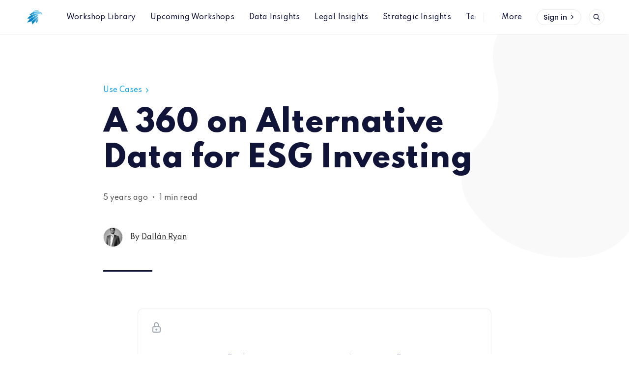

--- FILE ---
content_type: text/html; charset=utf-8
request_url: https://dsg.eaglealpha.com/a-360-on-alternative-data-for-esg-investing/
body_size: 11242
content:
<!DOCTYPE html>
<html lang="en">

<head>
  <meta charset="utf-8" />
  <meta http-equiv="X-UA-Compatible" content="IE=edge" />

  <title>A 360 on Alternative Data for ESG Investing</title>
  <meta name="HandheldFriendly" content="True" />
  <meta name="viewport" content="width=device-width, initial-scale=1.0" />

  <link rel="preload" href="/assets/css/app.css?v=b1d28d5ce7" as="style" />
  <link rel="preload" href="/assets/js/manifest.js?v=b1d28d5ce7" as="script" />
  <link rel="preload" href="/assets/js/vendor.js?v=b1d28d5ce7" as="script" />
  <link rel="preload" href="/assets/js/app.js?v=b1d28d5ce7" as="script" />

    <link rel="preload" href="/assets/css/post.css?v=b1d28d5ce7" as="style" />


  <link
    rel="stylesheet"
    type="text/css"
    href="/assets/css/app.css?v=b1d28d5ce7"
    media="screen"
  />

    <link
    rel="stylesheet"
    type="text/css"
    href="/assets/css/post.css?v=b1d28d5ce7"
    media="screen"
  />


  <link rel="icon" href="https://s3-eu-west-1.amazonaws.com/prod-dsg-ghost/2026/01/EagleAlpha_icon_color.png" type="image/png">
    <link rel="canonical" href="https://dsg.eaglealpha.com/a-360-on-alternative-data-for-esg-investing/">
    <meta name="referrer" content="no-referrer-when-downgrade">
    <link rel="amphtml" href="https://dsg.eaglealpha.com/a-360-on-alternative-data-for-esg-investing/amp/">
    
    <meta property="og:site_name" content="Navigator - Eagle Alpha">
    <meta property="og:type" content="article">
    <meta property="og:title" content="A 360 on Alternative Data for ESG Investing">
    <meta property="og:description" content="Accelerating your alternative data initiative with expert advisory services and exclusive premium content">
    <meta property="og:url" content="https://dsg.eaglealpha.com/a-360-on-alternative-data-for-esg-investing/">
    <meta property="og:image" content="https://s3-eu-west-1.amazonaws.com/prod-dsg-ghost/2022/03/Website-Hero-Images--1200---900-px---2--1.png">
    <meta property="article:published_time" content="2020-09-08T13:58:39.000Z">
    <meta property="article:modified_time" content="2022-03-16T17:01:46.000Z">
    <meta property="article:tag" content="Use Cases">
    
    <meta name="twitter:card" content="summary_large_image">
    <meta name="twitter:title" content="A 360 on Alternative Data for ESG Investing">
    <meta name="twitter:description" content="Accelerating your alternative data initiative with expert advisory services and exclusive premium content">
    <meta name="twitter:url" content="https://dsg.eaglealpha.com/a-360-on-alternative-data-for-esg-investing/">
    <meta name="twitter:image" content="https://s3-eu-west-1.amazonaws.com/prod-dsg-ghost/2022/03/Website-Hero-Images--1200---900-px---2--1.png">
    <meta name="twitter:label1" content="Written by">
    <meta name="twitter:data1" content="Dallán Ryan">
    <meta name="twitter:label2" content="Filed under">
    <meta name="twitter:data2" content="Use Cases">
    <meta property="og:image:width" content="1200">
    <meta property="og:image:height" content="900">
    
    <script type="application/ld+json">
{
    "@context": "https://schema.org",
    "@type": "Article",
    "publisher": {
        "@type": "Organization",
        "name": "Navigator - Eagle Alpha",
        "url": "https://dsg.eaglealpha.com/",
        "logo": {
            "@type": "ImageObject",
            "url": "https://s3-eu-west-1.amazonaws.com/prod-dsg-ghost/2026/01/EagleAlpha_icon_color-1.png",
            "width": 60,
            "height": 60
        }
    },
    "author": {
        "@type": "Person",
        "name": "Dallán Ryan",
        "image": {
            "@type": "ImageObject",
            "url": "https://s3-eu-west-1.amazonaws.com/prod-dsg-ghost/2022/05/IMG_9989-2.jpeg",
            "width": 1200,
            "height": 1800
        },
        "url": "https://dsg.eaglealpha.com/author/dallan-ryan/",
        "sameAs": [
            "https://www.linkedin.com/in/dallanryan/"
        ]
    },
    "headline": "A 360 on Alternative Data for ESG Investing",
    "url": "https://dsg.eaglealpha.com/a-360-on-alternative-data-for-esg-investing/",
    "datePublished": "2020-09-08T13:58:39.000Z",
    "dateModified": "2022-03-16T17:01:46.000Z",
    "keywords": "Use Cases",
    "mainEntityOfPage": "https://dsg.eaglealpha.com/a-360-on-alternative-data-for-esg-investing/"
}
    </script>

    <meta name="generator" content="Ghost 5.90">
    <link rel="alternate" type="application/rss+xml" title="Navigator - Eagle Alpha" href="https://dsg.eaglealpha.com/rss/">
    <script defer src="https://cdn.jsdelivr.net/ghost/portal@~2.40/umd/portal.min.js" data-i18n="false" data-ghost="https://dsg.eaglealpha.com/" data-key="b6e1eaa5930650dd3736de245d" data-api="https://dsg.eaglealpha.com/ghost/api/content/" crossorigin="anonymous"></script><style id="gh-members-styles">.gh-post-upgrade-cta-content,
.gh-post-upgrade-cta {
    display: flex;
    flex-direction: column;
    align-items: center;
    font-family: -apple-system, BlinkMacSystemFont, 'Segoe UI', Roboto, Oxygen, Ubuntu, Cantarell, 'Open Sans', 'Helvetica Neue', sans-serif;
    text-align: center;
    width: 100%;
    color: #ffffff;
    font-size: 16px;
}

.gh-post-upgrade-cta-content {
    border-radius: 8px;
    padding: 40px 4vw;
}

.gh-post-upgrade-cta h2 {
    color: #ffffff;
    font-size: 28px;
    letter-spacing: -0.2px;
    margin: 0;
    padding: 0;
}

.gh-post-upgrade-cta p {
    margin: 20px 0 0;
    padding: 0;
}

.gh-post-upgrade-cta small {
    font-size: 16px;
    letter-spacing: -0.2px;
}

.gh-post-upgrade-cta a {
    color: #ffffff;
    cursor: pointer;
    font-weight: 500;
    box-shadow: none;
    text-decoration: underline;
}

.gh-post-upgrade-cta a:hover {
    color: #ffffff;
    opacity: 0.8;
    box-shadow: none;
    text-decoration: underline;
}

.gh-post-upgrade-cta a.gh-btn {
    display: block;
    background: #ffffff;
    text-decoration: none;
    margin: 28px 0 0;
    padding: 8px 18px;
    border-radius: 4px;
    font-size: 16px;
    font-weight: 600;
}

.gh-post-upgrade-cta a.gh-btn:hover {
    opacity: 0.92;
}</style>
    <script defer src="https://cdn.jsdelivr.net/ghost/sodo-search@~1.1/umd/sodo-search.min.js" data-key="b6e1eaa5930650dd3736de245d" data-styles="https://cdn.jsdelivr.net/ghost/sodo-search@~1.1/umd/main.css" data-sodo-search="https://dsg.eaglealpha.com/" crossorigin="anonymous"></script>
    
    <link href="https://dsg.eaglealpha.com/webmentions/receive/" rel="webmention">
    <script defer src="/public/cards.min.js?v=b1d28d5ce7"></script>
    <link rel="stylesheet" type="text/css" href="/public/cards.min.css?v=b1d28d5ce7">
    <script defer src="/public/member-attribution.min.js?v=b1d28d5ce7"></script><style>:root {--ghost-accent-color: #0ea5e9;}</style>
    <script>
  const ghostSearchApiKey = 'ee1368b8e7d994679f25899b36'
</script>
<!-- Global site tag (gtag.js) - Google Analytics -->
<script async src="https://www.googletagmanager.com/gtag/js?id=G-BFSQL19HJ4"></script>
<script>
  window.dataLayer = window.dataLayer || [];
  function gtag(){dataLayer.push(arguments);}
  gtag('js', new Date());

  gtag('config', 'G-BFSQL19HJ4');
</script>
<!-- Segment tracking -->
<script>
  !function(){var analytics=window.analytics=window.analytics||[];if(!analytics.initialize)if(analytics.invoked)window.console&&console.error&&console.error("Segment snippet included twice.");else{analytics.invoked=!0;analytics.methods=["trackSubmit","trackClick","trackLink","trackForm","pageview","identify","reset","group","track","ready","alias","debug","page","once","off","on","addSourceMiddleware","addIntegrationMiddleware","setAnonymousId","addDestinationMiddleware"];analytics.factory=function(e){return function(){var t=Array.prototype.slice.call(arguments);t.unshift(e);analytics.push(t);return analytics}};for(var e=0;e<analytics.methods.length;e++){var key=analytics.methods[e];analytics[key]=analytics.factory(key)}analytics.load=function(key,e){var t=document.createElement("script");t.type="text/javascript";t.async=!0;t.src="https://cdn.segment.com/analytics.js/v1/" + key + "/analytics.min.js";var n=document.getElementsByTagName("script")[0];n.parentNode.insertBefore(t,n);analytics._loadOptions=e};analytics._writeKey="qAznjeV5ItfQSIWD20SGK8RaxxjQsP7p";;analytics.SNIPPET_VERSION="4.15.3";
  analytics.load("qAznjeV5ItfQSIWD20SGK8RaxxjQsP7p");
  analytics.page();
  }}();
</script>
<!-- Spartan font setup -->
<link href="https://fonts.googleapis.com/css2?family=Spartan:wght@500;800&display=swap" rel="stylesheet"> 
<style>
    body {
    	font-family: 'Spartan', sans-serif;
    }
</style>

  <style>
    :root {
      --accent-color: var(--ghost-accent-color);
    }
  </style>
    <style>
      [theme-mode="dark"] {
        --accent-color: #896bff;
      }
    </style>

  <style>
    /* These font-faces are here to make fonts work if the Ghost instance is installed in a subdirectory */

    /* Poppins regular */
    @font-face {
      font-family: 'Poppins';
      font-style: normal;
      font-weight: 400;
      font-display: swap;
      src: local('Poppins Regular'), local('Poppins-Regular'),
      url("/assets/fonts/poppins/poppins-regular.woff2?v=b1d28d5ce7") format('woff2'),
      url("/assets/fonts/poppins/poppins-regular.woff?v=b1d28d5ce7") format('woff');
    }

    /* Poppins italic */
    @font-face {
      font-family: 'Poppins';
      font-style: italic;
      font-weight: 400;
      font-display: swap;
      src: local('Poppins Italic'), local('Poppins-Italic'),
      url("/assets/fonts/poppins/poppins-italic.woff2?v=b1d28d5ce7") format('woff2'),
      url("/assets/fonts/poppins/poppins-italic.woff?v=b1d28d5ce7") format('woff');
    }

    /* Poppins 500 */
    @font-face {
      font-family: 'Poppins';
      font-style: normal;
      font-weight: 500;
      font-display: swap;
      src: local('Poppins Medium'), local('Poppins-Medium'),
      url("/assets/fonts/poppins/poppins-500.woff2?v=b1d28d5ce7") format('woff2'),
      url("/assets/fonts/poppins/poppins-500.woff?v=b1d28d5ce7") format('woff');
    }

    /* Poppins 600 */
    @font-face {
      font-family: 'Poppins';
      font-style: normal;
      font-weight: 600;
      font-display: swap;
      src: local('Poppins SemiBold'), local('Poppins-SemiBold'),
      url("/assets/fonts/poppins/poppins-600.woff2?v=b1d28d5ce7") format('woff2'),
      url("/assets/fonts/poppins/poppins-600.woff?v=b1d28d5ce7") format('woff');
    }

    /* Firma iconfont */
    @font-face {
      font-family: 'firma';
      font-weight: normal;
      font-style: normal;
      font-display: swap;
      src: url("/assets/fonts/firma/firma.eot?v=b1d28d5ce7");
      src: url("/assets/fonts/firma/firma.eot?v=b1d28d5ce7") format('embedded-opentype'), url("/assets/fonts/firma/firma.woff2?v=b1d28d5ce7") format('woff2'),
      url("/assets/fonts/firma/firma.woff?v=b1d28d5ce7") format('woff'),
      url("/assets/fonts/firma/firma.ttf?v=b1d28d5ce7") format('truetype'),
      url("/assets/fonts/firma/firma.svg?v=b1d28d5ce7") format('svg');
    }
  </style>


    <script>
      if (typeof Storage !== 'undefined') {
        const savedThemeMode = localStorage.getItem('firma-theme-mode');
        const html = document.querySelector('html');

        if (savedThemeMode && savedThemeMode !== 'system') {
          html.setAttribute('theme-mode', savedThemeMode);
        } else {
          const isSystemDark = window.matchMedia
            && window.matchMedia('(prefers-color-scheme: dark)').matches;
          const themeMode = isSystemDark ? 'dark' : 'light';

          html.setAttribute('theme-mode', themeMode);
        }
      }
    </script>
</head>

<body class="post-template tag-use-cases">
  



<div class="f-main-container">
  
<header class="f-header js-header">
  
<div class="f-mobile-top-bar" x-data="mobileMenu()">
  
<a
  href="https://dsg.eaglealpha.com"
  class="f-logo in-mobile-top-bar "
  title="Navigator - Eagle Alpha"
>
    <img
      src="https://s3-eu-west-1.amazonaws.com/prod-dsg-ghost/2026/01/EagleAlpha_icon_color-1.png"
      alt=""
      class=""
    >
</a>
  <button
    class="f-menu-button no-appearance content-centered"
    aria-label="Open menu"
    @click.stop="openMenu"
  >
    <span class="icon-menu" aria-hidden="true"></span>
  </button>
  <div
    class="f-mobile-menu"
    :class="{ 'opened': isMenuOpen() }"
    @click.away="closeMenu"
  >
    <div class="f-mobile-menu__container">
      <button
        class="f-mobile-menu__close no-appearance content-centered"
        aria-label="Close menu"
        @click="closeMenu"
      >
        <span class="icon-close" aria-hidden="true"></span>
      </button>
      <div class="f-mobile-menu__main">
          <div class="f-mobile-menu__nav-section">
            <span class="f-mobile-menu__nav-title">
              Main links
            </span>
            <nav role="navigation" aria-label="Main links">
              <ul class="f-mobile-menu__navigation-list">
                
    <li>
      <a
        href="https://dsg.eaglealpha.com/tag/workshops/"
        class="nav-workshop-library"
      >
        <span>Workshop Library</span>
      </a>
    </li>
    <li>
      <a
        href="https://dsg.eaglealpha.com/tag/upcoming-workshops/"
        class="nav-upcoming-workshops"
      >
        <span>Upcoming Workshops</span>
      </a>
    </li>
    <li>
      <a
        href="https://dsg.eaglealpha.com/tag/use-cases/"
        class="nav-data-insights"
      >
        <span>Data Insights</span>
      </a>
    </li>
    <li>
      <a
        href="https://dsg.eaglealpha.com/tag/legal-compliance/"
        class="nav-legal-insights"
      >
        <span>Legal Insights</span>
      </a>
    </li>
    <li>
      <a
        href="https://dsg.eaglealpha.com/tag/strategic-insights/"
        class="nav-strategic-insights"
      >
        <span>Strategic Insights</span>
      </a>
    </li>
    <li>
      <a
        href="https://dsg.eaglealpha.com/tag/technical-insights/"
        class="nav-technical-insights"
      >
        <span>Technical Insights</span>
      </a>
    </li>

              </ul>
            </nav>
          </div>
          <hr class="f-mobile-menu__nav-divider">
          <div class="f-mobile-menu__nav-section">
            <span class="f-mobile-menu__nav-title">
              Secondary links
            </span>
            <nav role="navigation" aria-label="Secondary links">
              <ul class="f-mobile-menu__navigation-list">
                
    <li class="nav-legal-wraps">
      <a href="https://dsg.eaglealpha.com/tag/legal-wrap/">
        <span>Legal Wraps</span>
      </a>
    </li>
    <li class="nav-visit-explorer-to-discover-data">
      <a href="https://app.eaglealpha.com/datasets">
        <span>Visit Explorer to Discover Data</span>
      </a>
    </li>
    <li class="nav-contact-us">
      <a href="https://www.eaglealpha.com/contact/">
        <span>Contact Us</span>
      </a>
    </li>
    <li class="nav-about-eagle-alpha">
      <a href="https://www.eaglealpha.com/about-eagle-alpha/">
        <span>About Eagle Alpha</span>
      </a>
    </li>

              </ul>
            </nav>
          </div>
          <div class="f-mobile-menu__theme-toggle-container">
            <div
  class="f-theme-toggle" 
  x-data="themeToggle()"
  x-init="initThemeMode()"
>
  <button
    class="f-theme-toggle__button light"
    :class="{active: savedThemeMode === 'light'}"
    @click="setThemeMode('light', true, $event)"
  >
    <span
      class="icon-sun f-theme-toggle__button__icon"
      aria-hidden="true"
    ></span>
    <span class="f-theme-toggle__button__label">
      Light
    </span>
  </button>
  <button
    class="f-theme-toggle__button dark"
    :class="{active: savedThemeMode === 'dark'}"
    @click="setThemeMode('dark', true, $event)"
  >
    <span
      class="icon-moon f-theme-toggle__button__icon"
      aria-hidden="true"
    ></span>
    <span class="f-theme-toggle__button__label">
      Dark
    </span>
  </button>
  <button
    class="f-theme-toggle__button system active"
    :class="{active: savedThemeMode === 'system'}"
    @click="setThemeMode('system', true, $event)"
  >
    <span
      class="icon-device-desktop f-theme-toggle__button__icon"
      aria-hidden="true"
    ></span>
    <span class="f-theme-toggle__button__label">
      System
    </span>
  </button>
</div>
          </div>
      </div>
      <div class="f-mobile-menu__footer">
        <div class="f-mobile-menu__footer-inner">
          <div class="f-mobile-menu__footer-side">
                <a
                  href="#/portal/signin"
                  class="f-button in-mobile-menu"
                >
                  Sign in
                  <span
                    class="icon-chevron-right"
                    aria-hidden="true"
                  ></span>
                </a>
          </div>
          <div class="f-mobile-menu__footer-side">
            
  <div
    class="f-mobile-menu__search"
    x-data="search()"
    x-init="checkSearchFeature"
  >
    <button
      class="f-icon-button content-centered"
      aria-label="Open search"
      @click.stop="open"
    >
      <span class="icon-search" aria-hidden="true"></span>
    </button>
    <div
      class="f-search"
      :class="{ 'opened': isOpen() }"
      @click.away="close"
    >
      <form
        x-ref="search_form"
        data-action="https://dsg.eaglealpha.com/search"
        action="https://dsg.eaglealpha.com/search"
        class="f-search__form"
        @submit.prevent
      >
        <label for="search-mobile-menu" class="sr-only">
          Search
        </label>
        <input
          id="search-mobile-menu"
          x-ref="search_input"
          x-model="query"
          type="search"
          placeholder="Search in all our content"
          class="f-search__input no-appearance"
          @keydown.enter="performSearch"
          @keydown.escape="close"
        >
      </form>
      <p class="f-search__hint">
        Press Enter to search
      </p>
    </div>
  </div>
  <script>
    window.search = () => {
      return {
        show: false,
        query: '',
        open() {
          const self = this
          self.show = true
          setTimeout(() => {
            self.$refs.search_input.focus()
          }, 200)
        },
        close() { this.show = false },
        isOpen() { return this.show === true },
        checkSearchFeature() {
          if (typeof ghostSearchApiKey === 'undefined') {
            this.$el.remove()
          } else {
            this.$el.classList.add('enabled')
          }
        },
        performSearch() {
          if (this.query.length > 0) {
            const action = `${this.$refs.search_form.getAttribute('data-action')}/?query=${this.query}`
            window.location.href = action
          }
        }
      }
    }
  </script>
          </div>
        </div>
      </div>
    </div>
  </div>
</div>

<script>
  window.mobileMenu = () => {
    return {
      showMenu: false,
      showAccountMenu: false,
      openMenu() { this.showMenu = true },
      closeMenu() { this.showMenu = false },
      isMenuOpen() { return this.showMenu === true },
      openAccountMenu() { this.showAccountMenu = true },
      closeAccountMenu() { this.showAccountMenu = false },
      isAccountMenuOpen() { return this.showAccountMenu === true }
    }
  }
</script>
  
<div
  class="f-desktop-top-bar"
  x-data="desktopMenu()"
  x-ref="desktop_menu"
  x-init="initScrollFeature('is-post')"
>
  <div class="f-desktop-top-bar__wrapper">
    
<a
  href="https://dsg.eaglealpha.com"
  class="f-logo in-desktop-top-bar "
  title="Navigator - Eagle Alpha"
>
    <img
      src="https://s3-eu-west-1.amazonaws.com/prod-dsg-ghost/2026/01/EagleAlpha_icon_color-1.png"
      alt=""
      class=""
    >
</a>
    <div
      class="f-desktop-top-bar__middle-wrapper"
      :class="{ 'title-displayed': isPostTitleVisible() }"
    >
      <div
        class="f-desktop-top-bar__middle top-bar-menu"
        :class="{ 'hidden': isPostTitleVisible() }"
      >
          <span class="f-desktop-top-bar__mask left" aria-hidden="true"></span>
          <div class="f-desktop-top-bar__nav-wrapper">
            <nav
              role="navigation"
              class="f-desktop-navigation"
              aria-label="Main links"
            >
              <ul class="f-desktop-navigation__list main">
                
    <li>
      <a
        href="https://dsg.eaglealpha.com/tag/workshops/"
        class="nav-workshop-library"
      >
        <span>Workshop Library</span>
      </a>
    </li>
    <li>
      <a
        href="https://dsg.eaglealpha.com/tag/upcoming-workshops/"
        class="nav-upcoming-workshops"
      >
        <span>Upcoming Workshops</span>
      </a>
    </li>
    <li>
      <a
        href="https://dsg.eaglealpha.com/tag/use-cases/"
        class="nav-data-insights"
      >
        <span>Data Insights</span>
      </a>
    </li>
    <li>
      <a
        href="https://dsg.eaglealpha.com/tag/legal-compliance/"
        class="nav-legal-insights"
      >
        <span>Legal Insights</span>
      </a>
    </li>
    <li>
      <a
        href="https://dsg.eaglealpha.com/tag/strategic-insights/"
        class="nav-strategic-insights"
      >
        <span>Strategic Insights</span>
      </a>
    </li>
    <li>
      <a
        href="https://dsg.eaglealpha.com/tag/technical-insights/"
        class="nav-technical-insights"
      >
        <span>Technical Insights</span>
      </a>
    </li>

              </ul>
            </nav>
          </div>
          <span class="f-desktop-top-bar__mask right" aria-hidden="true"></span>
          <nav
            class="f-desktop-navigation__list more"
            role="navigation"
            aria-label="Secondary links"
          >
            <div class="submenu">
              <a href="#" aria-haspopup="true" onclick="return false;">
                <span>More</span>
              </a>
              <ul class="f-submenu secondary">
                
    <li class="nav-legal-wraps">
      <a href="https://dsg.eaglealpha.com/tag/legal-wrap/">
        <span>Legal Wraps</span>
      </a>
    </li>
    <li class="nav-visit-explorer-to-discover-data">
      <a href="https://app.eaglealpha.com/datasets">
        <span>Visit Explorer to Discover Data</span>
      </a>
    </li>
    <li class="nav-contact-us">
      <a href="https://www.eaglealpha.com/contact/">
        <span>Contact Us</span>
      </a>
    </li>
    <li class="nav-about-eagle-alpha">
      <a href="https://www.eaglealpha.com/about-eagle-alpha/">
        <span>About Eagle Alpha</span>
      </a>
    </li>

                  <li class="theme-toggle-container">
                    <div
  class="f-theme-toggle" 
  x-data="themeToggle(true)"
  x-init="initThemeMode()"
>
  <button
    class="f-theme-toggle__button light"
    :class="{active: savedThemeMode === 'light'}"
    @click="setThemeMode('light', true, $event)"
  >
    <span
      class="icon-sun f-theme-toggle__button__icon"
      aria-hidden="true"
    ></span>
    <span class="f-theme-toggle__button__label">
      Light
    </span>
  </button>
  <button
    class="f-theme-toggle__button dark"
    :class="{active: savedThemeMode === 'dark'}"
    @click="setThemeMode('dark', true, $event)"
  >
    <span
      class="icon-moon f-theme-toggle__button__icon"
      aria-hidden="true"
    ></span>
    <span class="f-theme-toggle__button__label">
      Dark
    </span>
  </button>
  <button
    class="f-theme-toggle__button system active"
    :class="{active: savedThemeMode === 'system'}"
    @click="setThemeMode('system', true, $event)"
  >
    <span
      class="icon-device-desktop f-theme-toggle__button__icon"
      aria-hidden="true"
    ></span>
    <span class="f-theme-toggle__button__label">
      System
    </span>
  </button>
</div>
                  </li>
              </ul>
            </div>
          </nav>
      </div>
        <div
          class="f-desktop-top-bar__middle article-title"
          :class="{ 'visible': isPostTitleVisible() }"
        >
            <div class="f-desktop-top-bar__article-title-wrapper">
              <p class="f-desktop-top-bar__article-title" aria-hidden="true">
                A 360 on Alternative Data for ESG Investing
              </p>
            </div>
        </div>
    </div>
    <div class="f-desktop-top-bar__actions">
          <nav
            role="navigation"
            aria-label="Members menu"
            class="horizontal-centered-items"
          >
            <a
              href="#/portal/signin"
              class="f-button in-desktop-top-bar"
            >
              Sign in
              <span class="icon-chevron-right" aria-hidden="true"></span>
            </a>
          </nav>
      
  <div
    class="f-desktop-top-bar-search"
    x-data="search()"
    x-init="checkSearchFeature"
  >
    <button
      class="f-icon-button content-centered"
      aria-label="Open search"
      @click.stop="open"
    >
      <span class="icon-search" aria-hidden="true"></span>
    </button>
    <div
      class="f-search"
      :class="{ 'opened': isOpen() }"
      @click.away="close"
    >
      <form
        x-ref="search_form"
        data-action="https://dsg.eaglealpha.com/search"
        action="https://dsg.eaglealpha.com/search"
        class="f-search__form"
        @submit.prevent
      >
        <label for="search-desktop-top-bar" class="sr-only">
          Search
        </label>
        <input
          id="search-desktop-top-bar"
          x-ref="search_input"
          x-model="query"
          type="search"
          placeholder="Search in all our content"
          class="f-search__input no-appearance"
          @keydown.enter="performSearch"
          @keydown.escape="close"
        >
      </form>
      <p class="f-search__hint">
        Press Enter to search
      </p>
    </div>
  </div>
  <script>
    window.search = () => {
      return {
        show: false,
        query: '',
        open() {
          const self = this
          self.show = true
          setTimeout(() => {
            self.$refs.search_input.focus()
          }, 200)
        },
        close() { this.show = false },
        isOpen() { return this.show === true },
        checkSearchFeature() {
          if (typeof ghostSearchApiKey === 'undefined') {
            this.$el.remove()
          } else {
            this.$el.classList.add('enabled')
          }
        },
        performSearch() {
          if (this.query.length > 0) {
            const action = `${this.$refs.search_form.getAttribute('data-action')}/?query=${this.query}`
            window.location.href = action
          }
        }
      }
    }
  </script>
    </div>
  </div>
</div>

<script>
  window.desktopMenu = () => {
    return {
      showPostTitle: false,
      menuHeight: 0,
      lastScrollTop: 0,
      ticking: false,
      postTitle: null,
      threshold: 5,
      minAbsoluteScroll: 0,
      lastDirectionChangePosition: 0,
      isPostTitleVisible() { return this.showPostTitle === true },
      initScrollFeature(isPost) {
        if (isPost && !this.isMobile()) {
          this.menuHeight = this.$refs.desktop_menu.offsetHeight
          this.postTitle = document.querySelector('.js-article-title')
          window.addEventListener(
            'scroll',
            this.handleScroll.bind(this),
            { passive: true }
          )
        }
      },
      handleScroll() {
        this.requestTick()
      },
      requestTick() {
        if (!this.ticking) {
          requestAnimationFrame(this.update.bind(this))
        }
        this.ticking = true
      },
      update() {
        const pos = window.pageYOffset
        const trigger = this.postTitle.getBoundingClientRect().top + pos
        const triggerOffset = this.postTitle.offsetHeight

        if (this.lastScrollTop >= trigger + triggerOffset) {
          if (this.scrolledUp(pos)) {
            if (this.minAbsoluteScroll >= this.threshold) {
              this.showPostTitle = false
            }
          } else {
            if (this.minAbsoluteScroll >= this.threshold) {
              this.showPostTitle = true
            }
          }
        } else {
          this.showPostTitle = false
        }

        this.lastScrollTop = window.pageYOffset
        this.ticking = false
      },
      scrolledUp(currentScrollPosition) {
        let up = false

        if (currentScrollPosition < this.lastScrollTop) {
          up = true
        }

        this.minAbsoluteScroll = Math.abs(
          currentScrollPosition - this.lastScrollTop
        )

        return up
      },
      isMobile() {
        return /Android|webOS|iPhone|iPad|iPod|BlackBerry|IEMobile|Opera Mini/i.test(navigator.userAgent)
      }
    }
  }
</script>
    <div class="f-header-progress js-header-progress"></div>
</header>

  <script>
    function themeToggle(initialize) {
      return {
        savedThemeMode: 'system',
        initThemeMode() {
          if (!initialize) {
            return
          }

          this.initialized = true
          this.savedThemeMode = this.getThemeMode()
          this.setThemeMode(this.savedThemeMode)

          if (window.matchMedia) {
            window.matchMedia('(prefers-color-scheme: dark)')
              .addEventListener('change', this.updateSystemTheme.bind(this))
          }
        },
        updateSystemTheme() {
          if (this.savedThemeMode !== 'system') {
            return
          }

          if (this.isSystemDark()) {
            this.setThemeMode('dark', false)
          } else {
            this.setThemeMode('light', false)
          }
        },
        isSystemDark() {
          return window.matchMedia
            && window.matchMedia('(prefers-color-scheme: dark)').matches
        },
        setThemeMode(mode, saveTheme = true, e) {
          const html = document.querySelector('html')
          html.setAttribute('theme-mode', mode)

          if (saveTheme) {
            this.savedThemeMode = mode
            if (mode === 'system') {
              this.updateSystemTheme()
            }
            localStorage.setItem('firma-theme-mode', mode)
          }

          if (e) {
            e.currentTarget.blur()
          }

          this.rerenderGhostIframes()
        },
        getThemeMode() {
          const localValue = localStorage.getItem('firma-theme-mode')
          if (!localValue) {
            return 'system'
          }

          return localValue
        },
        rerenderGhostIframes() {
          const comments = document.querySelector('.js-comments > div > iframe')

          if (comments) {
            comments.contentDocument.location.reload(true)
          }
        }
      }
    }
  </script>
  <main
    class="f-standard-container has-newsletter js-standard-container"
    role="main"
  >
      <div class="f-standard-wrapper in-post">
        <article class="f-article js-article">
          
<header
  class="f-article-header no-image"
>
      <div class="f-article-header__tag-container">
        <a href="https://dsg.eaglealpha.com/tag/use-cases/" class="f-article-tag">
          Use Cases
          <span class="icon-chevron-right" aria-hidden="true"></span>
        </a>
      </div>
  <h1 class="f-article-header__title js-article-title">A 360 on Alternative Data for ESG Investing</h1>
    <p class="f-article-header__time">
      <span>5 years ago</span>
        <span>&nbsp; &bull; &nbsp;</span>
        <span>
          1 min read
        </span>
    </p>
        <div class="f-article-header__author">
          
  <a
    href="https://dsg.eaglealpha.com/author/dallan-ryan/"
    class="f-avatar in-article-header "
    aria-label="Dallán Ryan&#x27;s profile&#x27;"
    aria-haspopup="false"
  >
    <img
      src="/assets/images/user.svg?v=b1d28d5ce7"
      class="f-avatar__fallback"
      alt=""
      width="32"
      height="32"
    >
      <img
        data-src="https://s3-eu-west-1.amazonaws.com/prod-dsg-ghost/2022/05/IMG_9989-2.jpeg"
        alt=""
        class="f-avatar__image lazy"
        width="32"
        height="32"
      >
  </a>
          <span>
            By 
            <a href="https://dsg.eaglealpha.com/author/dallan-ryan/">Dallán Ryan</a>
          </span>
        </div>
</header>
          <div class="f-article-content js-article-content">
              
              
<section class="f-post-access">
  <span class="icon-lock f-post-access__icon" aria-hidden="true"></span>
  <div class="f-post-access__content">
    <h2 class="f-post-access__title">
      This content is only available to subscribers
    </h2>
    <p class="f-post-access__description">
      Subscribe now and have access to all our stories, enjoy exclusive content and stay up to date with constant updates.
    </p>
      <a href="https://www.eaglealpha.com/contact/" target="_blank" class="f-button secondary medium">
        Get Access
        <span class="icon-chevron-right" aria-hidden="true"></span>
      </a>
    <p class="f-post-access__signin">
      Already have an account?
      <a href="#/portal/signin">
        Sign in
      </a>
    </p>
  </div>
</section>
          </div>
        </article>
          <div class="f-article__tags">
            <ul class="f-article__tags__list">
              <li>
                <span class="f-article__tags__title">Tags:</span>
              </li>
                <li>
                  <a
                    href="/tag/use-cases/"
                    class="f-article-secondary-tag tag-61b09f5c93bac000017a267a use-cases"
                  >
                    Use Cases
                  </a>
                </li>
            </ul>
          </div>
        
<section
  class="f-article-share "
  x-data="share()"
>
  <h2 class="f-article-section-title centered">
    Spread the word
  </h2>
  <ul class="f-article-share__list">
    <li>
      <a
        href="https://www.facebook.com/sharer/sharer.php?u=https://dsg.eaglealpha.com/a-360-on-alternative-data-for-esg-investing/"
        class="f-article-share__button"
        target="_blank"
        rel="noopener"
        aria-label="Share on Facebook"
      >
        <span
          class="icon-facebook f-article-share__button__icon facebook"
          aria-hidden="true"
        ></span>
        <span class="f-article-share__button__label">
          Share
        </span>
      </a>
    </li>
    <li>
      <a
        href="https://twitter.com/intent/tweet?text=A%20360%20on%20Alternative%20Data%20for%20ESG%20Investing&url=https://dsg.eaglealpha.com/a-360-on-alternative-data-for-esg-investing/"
        class="f-article-share__button"
        target="_blank"
        rel="noopener"
        aria-label="Tweet"
      >
        <span
          class="icon-twitter f-article-share__button__icon twitter"
          aria-hidden="true"
        ></span>
        <span class="f-article-share__button__label">
          Tweet
        </span>
      </a>
    </li>
    <li>
      <a
        href="https://www.linkedin.com/sharing/share-offsite/?url=https://dsg.eaglealpha.com/a-360-on-alternative-data-for-esg-investing/"
        class="f-article-share__button"
        target="_blank"
        rel="noopener"
        aria-label="Share on Linkedin"
      >
        <span
          class="icon-linkedin f-article-share__button__icon linkedin"
          aria-hidden="true"
        ></span>
        <span class="f-article-share__button__label">
          Share
        </span>
      </a>
    </li>
    <li>
      <button
        class="f-article-share__button"
        aria-label="Copy link"
        @click="copyLink"
      >
        <span
          x-show.transition.in="!linkCopied"
          x-cloak
          class="icon-link f-article-share__button__icon generic"
          aria-hidden="true"
        ></span>
        <span
          x-show.transition.in="linkCopied"
          x-cloak
          class="icon-circle-check f-article-share__button__icon generic"
          aria-hidden="true"
        ></span>
        <span class="f-article-share__button__label">
          Copy
        </span>
      </button>
    </li>
    <li>
      <a
        href="mailto:?body=https://dsg.eaglealpha.com/a-360-on-alternative-data-for-esg-investing/&subject=A 360 on Alternative Data for ESG Investing"
        class="f-article-share__button"
        target="_blank"
        rel="noopener"
        aria-label="Send article by email"
      >
        <span
          class="icon-mail f-article-share__button__icon generic"
          aria-hidden="true"
        ></span>
        <span class="f-article-share__button__label">
          Email
        </span>
      </a>
    </li>
  </ul>
  <input
    x-ref="copy_input"
    type="text"
    value="https://dsg.eaglealpha.com/a-360-on-alternative-data-for-esg-investing/"
    class="no-appearance invisible sr-only"
    aria-hidden="true"
    tabindex="-1"
  >
</section>

<script>
  window.share = () => {
    return {
      linkCopied: false,
      copyLink() {
        const self = this
        const inputLink = self.$refs.copy_input
        inputLink.select()
        inputLink.setSelectionRange(0, 99999)
        document.execCommand('copy')
        inputLink.blur()
        self.linkCopied = true

        setTimeout(() => {
          self.linkCopied = false
        }, 3000)
      }
    }
  }
</script>
        

        <section class="f-article__nav-articles ">
            
<article
  class="f-nav-article next post-access-members no-image"
>
  <a href="/how-artificial-intelligence-enables-ethically-driven-investments/" class="f-nav-article__link">
    <span class="f-access-tag border in-nav-article members">
      Members
    </span>
    <div class="f-nav-article__content">
      <div>
        <span
          class="f-nav-article__label smaller"
          >
          Next article
        </span>
        <h2 class="f-nav-article__title">How Artificial Intelligence Enables Ethically-Driven Investments</h2>
      </div>
    </div>
  </a>
</article>
            
<article
  class="f-nav-article prev post-access-members no-image"
>
  <a href="/alternative-data-for-esg-investing/" class="f-nav-article__link">
    <span class="f-access-tag border in-nav-article members">
      Members
    </span>
    <div class="f-nav-article__content">
      <div>
        <span
          class="f-nav-article__label smaller"
          >
          Previous article
        </span>
        <h2 class="f-nav-article__title">Alternative Data For ESG Investing</h2>
      </div>
    </div>
  </a>
</article>
        </section>
              <section class="f-article__related-articles">
                <h2 class="f-article-section-title centered">
                  Keep reading
                </h2>
                <div class="f-article__related-articles__wrapper">
                    
<article
  class="f-related-article post no-image post-access-members no-image index-0 "
>
  <span
    class="f-access-tag in-related-article border members">
    Members
  </span>
  <div class="f-related-article__content">
    <div>
      <a href="/advertising-data-from-impressions-to-investment-signals/" class="f-related-article__title">
        <h3>Advertising Data: From Impressions to Investment Signals</h3>
      </a>
    </div>
    <div>
      <div class="f-related-article__timestamp">
        <span class="f-related-article__timestamp__date">
          a month ago
        </span>
          <span class="f-related-article__timestamp__divider">&nbsp; &bull; &nbsp;</span>
          <span class="f-related-article__timestamp__read">
            14 min read
          </span>
      </div>
    </div>
  </div>
</article>
                    
<article
  class="f-related-article post no-image post-access-members no-image index-1 "
>
  <span
    class="f-access-tag in-related-article border members">
    Members
  </span>
  <div class="f-related-article__content">
    <div>
      <a href="/reddit-youtube-tiktok-new-frontiers-in-investor-sentiment-part-1/" class="f-related-article__title">
        <h3>Reddit, YouTube, TikTok: New Frontiers in Investor Sentiment</h3>
      </a>
    </div>
    <div>
      <div class="f-related-article__timestamp">
        <span class="f-related-article__timestamp__date">
          5 months ago
        </span>
          <span class="f-related-article__timestamp__divider">&nbsp; &bull; &nbsp;</span>
          <span class="f-related-article__timestamp__read">
            5 min read
          </span>
      </div>
    </div>
  </div>
</article>
                    
<article
  class="f-related-article post no-image post-access-members no-image index-2 last"
>
  <span
    class="f-access-tag in-related-article border members">
    Members
  </span>
  <div class="f-related-article__content">
    <div>
      <a href="/transforming-retail-analytics-with-sku-and-pos-datasets/" class="f-related-article__title">
        <h3>Transforming Retail Analytics with SKU and POS Datasets​</h3>
      </a>
    </div>
    <div>
      <div class="f-related-article__timestamp">
        <span class="f-related-article__timestamp__date">
          5 months ago
        </span>
          <span class="f-related-article__timestamp__divider">&nbsp; &bull; &nbsp;</span>
          <span class="f-related-article__timestamp__read">
            1 min read
          </span>
      </div>
    </div>
  </div>
</article>
                </div>
              </section>
      </div>
    
<div
  class="f-blob-shape "
  aria-hidden="true"
>
    <svg
      xmlns="http://www.w3.org/2000/svg"
      width="273"
      height="296"
      viewBox="0 0 273 296"
      aria-hidden="true"
    >
      <defs>
        <filter id="wave-a">
          <feColorMatrix
            in="SourceGraphic"
            values="0 0 0 0 0.258824 0 0 0 0 0.329412 0 0 0 0 0.400000 0 0 0 1.000000 0"
          />
        </filter>
      </defs>
      <g
        fill="none"
        fill-rule="evenodd"
        filter="url(#wave-a)"
        transform="translate(-127 -52)"
      >
        <path
          fill-rule="nonzero"
          class="shape-fill"
          d="M272.994862,184.279347 C273.248337,203.758301 264.123248,217.165892 245.619596,224.502122 C227.115943,231.838351 211.273775,244.739995 198.093091,263.207055 C184.912408,281.674115 166.408755,292.298999 142.582135,295.081706 C118.755514,297.864414 94.2952064,294.322786 69.2012122,284.456823 C44.107218,274.590859 24.0827176,257.768127 9.12771095,233.988625 C-5.82729569,210.209123 -2.40538739,186.682595 19.3934358,163.40904 C41.1922591,140.135485 48.0360757,113.193816 39.9248856,82.5840314 C31.8136956,51.9742472 39.5446736,28.7006923 63.1178197,12.7633667 C86.6909657,-3.17395892 111.531485,-4.18585261 137.639378,9.72768564 C163.747271,23.6412239 186.68673,33.3807007 206.457756,38.946116 C226.228782,44.5115313 240.550102,56.4012821 249.421716,74.6153686 C258.29333,92.829455 264.376723,110.790568 267.671894,128.498708 C270.967064,146.206847 272.741387,164.800394 272.994862,184.279347 Z"
          transform="translate(127 52)"
        />
      </g>
    </svg>
</div>
  </main>
      <section class="f-newsletter" aria-label="Newsletter form">
        <div class="f-newsletter__wrapper">
          
  <form
    data-members-form="subscribe"
    id="newsletter-form"
    class="f-auth-form no-image"
  >
      <h3 class="f-auth-form__title">
        Subscribe to our newsletter
      </h3>
    <p class="f-auth-form__subtitle">
      Stay updated with Navigator - Eagle Alpha by signing up for our newsletter.
    </p>
    <div
      class="f-auth-form__fieldset no-image"
    >
      <label for="newsletter-input" class="sr-only">
        Your email address
      </label>
      <input
        data-members-email
        id="newsletter-input"
        class="f-auth-form__input no-appearance"
        type="email"
        required
        placeholder="Your email address"
      />
      <button
        id="newsletter-button"
        class="f-button primary medium in-auth-form"
        type="submit"
      >
        Join now
        <span class="icon-chevron-right" aria-hidden="true"></span>
      </button>
    </div>
    <p class="f-auth-form__success">
      🎉 Awesome! Now check your inbox and click the link to confirm your subscription.
    </p>
    <p class="f-auth-form__invalid f-error-message bottom-space">
      Please enter a valid email address
    </p>
    <p class="f-auth-form__error f-error-message bottom-space">
      Oops! There was an error sending the email, please try later
    </p>
  </form>
        </div>
      </section>
</div>



  
<footer class="f-footer" x-data="footer()" x-init="checkSocialLinks">
  <div class="f-footer__container">
    <div class="f-footer__divider">
      <svg
        xmlns="http://www.w3.org/2000/svg"
        width="375"
        height="21"
        viewBox="0 0 375 21"
        preserveAspectRatio="none"
        aria-hidden="true"
      >
        <g transform="matrix(1 0 0 -1 0 21)">
          <path
            d="M0,0 L0,9.1577781 C14.934375,13.5497132 32.371875,15.5221272 49.375,14.6971556 C71.3625,13.6347822 91.978125,8.10727471 114,7.27834643 C137.075,6.41578621 160.10625,10.6177997 182.1875,14.2540054 C203.834375,17.8150339 225.40625,19.1761381 247.625,16.8416861 C258.921875,15.6546766 269.453125,13.3123113 280.265625,11.0372098 C309.215625,4.94587281 347.8125,-2.8270609 375,10.3803979 L375,0 L0,0 Z"
            opacity=".199"
            class="shape-fill"
          />
          <path
            d="M0,0 L0,3.01856876 C4.0625,7.04905493 8.6375,10.8561556 14.903125,13.7563491 C31.065625,21.244538 51.5625,21.1929875 70.18125,17.4851693 C79.915625,15.547252 88.959375,12.5076812 98.203125,9.88624227 C110.990625,6.25861378 124.68125,1.10356277 139.0875,0.40285769 C150.41875,-0.141286583 161.24375,2.20139771 169.9,6.42853954 C179.828125,11.2761968 189.375,18.2660641 202.284375,20.36627 C214.921875,22.4263812 227.70625,19.088963 239.5125,15.7305427 C251.31875,12.3721224 263,8.2843579 276.05,7.51110025 C294.715625,6.39417253 311.45,11.8795287 328.83125,14.9267366 C338.26875,16.5801715 347.26875,16.1047612 356.046875,13.494778 C363.05625,11.4155741 371.046875,8.35309191 375,4.09349236 L375,0 L0,0 Z"
            opacity=".297"
            class="shape-fill"
          />
          <path
            d="M0,0 L0,1.11474158 C46.853125,11.6820165 98.153125,14.12138 148.696875,8.42887191 C162.134375,6.91614978 175.01875,4.44510628 188.575,3.18978451 C207.0125,1.48104209 223.725,5.61330793 240.3125,10.1989944 C258.728125,15.2895816 276.875,18.8575467 297.25,17.8200252 C324.290625,16.4340232 351.14375,8.7694324 375,1.02762145 L375,0 L0,0 Z"
            class="shape-fill"
          />
        </g>
      </svg>
    </div>
    <div class="f-footer__wrapper">
      <div class="f-footer__columns-container">
        <div class="f-footer__logo-container">
          <div class="f-footer__logo-bg ">
            
<a
  href="https://dsg.eaglealpha.com"
  class="f-logo in-footer "
  title="Navigator - Eagle Alpha"
>
    <img
      src="https://s3-eu-west-1.amazonaws.com/prod-dsg-ghost/2026/01/EagleAlpha_icon_color-1.png"
      alt=""
      class=""
    >
</a>
          </div>
        </div>
        <div class="f-footer__nav-container">
            <nav
              class="f-footer-navigation"
              role="navigation"
              aria-label="Main links in footer"
            >
              <span class="f-footer-navigation__title">
                Main links
              </span>
              <ul class="f-footer-navigation__list">
                
    <li>
      <a
        href="https://dsg.eaglealpha.com/tag/workshops/"
        class="nav-workshop-library"
      >
        <span>Workshop Library</span>
      </a>
    </li>
    <li>
      <a
        href="https://dsg.eaglealpha.com/tag/upcoming-workshops/"
        class="nav-upcoming-workshops"
      >
        <span>Upcoming Workshops</span>
      </a>
    </li>
    <li>
      <a
        href="https://dsg.eaglealpha.com/tag/use-cases/"
        class="nav-data-insights"
      >
        <span>Data Insights</span>
      </a>
    </li>
    <li>
      <a
        href="https://dsg.eaglealpha.com/tag/legal-compliance/"
        class="nav-legal-insights"
      >
        <span>Legal Insights</span>
      </a>
    </li>
    <li>
      <a
        href="https://dsg.eaglealpha.com/tag/strategic-insights/"
        class="nav-strategic-insights"
      >
        <span>Strategic Insights</span>
      </a>
    </li>
    <li>
      <a
        href="https://dsg.eaglealpha.com/tag/technical-insights/"
        class="nav-technical-insights"
      >
        <span>Technical Insights</span>
      </a>
    </li>

              </ul>
            </nav>
            <nav
              class="f-footer-navigation"
              role="navigation"
              aria-label="Secondary links in footer"
            >
              <span class="f-footer-navigation__title">
                Secondary links
              </span>
              <ul class="f-footer-navigation__list">
                
    <li class="nav-legal-wraps">
      <a href="https://dsg.eaglealpha.com/tag/legal-wrap/">
        <span>Legal Wraps</span>
      </a>
    </li>
    <li class="nav-visit-explorer-to-discover-data">
      <a href="https://app.eaglealpha.com/datasets">
        <span>Visit Explorer to Discover Data</span>
      </a>
    </li>
    <li class="nav-contact-us">
      <a href="https://www.eaglealpha.com/contact/">
        <span>Contact Us</span>
      </a>
    </li>
    <li class="nav-about-eagle-alpha">
      <a href="https://www.eaglealpha.com/about-eagle-alpha/">
        <span>About Eagle Alpha</span>
      </a>
    </li>

              </ul>
            </nav>
        </div>
      </div>
      <div class="f-footer__copyright-container">
        <p class="f-footer-copyright">
          &copy; Navigator - Eagle Alpha 2026
        </p>
        <p class="f-footer-copyright last">
            Published with <a href="https://ghost.org" target="_blank" rel="noopener">Ghost</a>
        </p>
      </div>
    </div>
  </div>
</footer>

<script>
  window.footer = () => {
    return {
      checkSocialLinks() {
        if (this.$refs.social_list.children.length === 0) {
          this.$refs.social_navigation.remove()
        }
      }
    }
  }
</script>

  <script src="/assets/js/manifest.js?v=b1d28d5ce7" defer></script>
  <script src="/assets/js/vendor.js?v=b1d28d5ce7" defer></script>
  <script src="/assets/js/app.js?v=b1d28d5ce7" defer></script>

    <script defer src="/assets/js/post.js?v=b1d28d5ce7"></script>


  

</body>

</html>


--- FILE ---
content_type: text/css; charset=UTF-8
request_url: https://dsg.eaglealpha.com/assets/css/app.css?v=b1d28d5ce7
body_size: 7101
content:
@charset "UTF-8";*,:after,:before{box-sizing:border-box}:after,:before{text-decoration:inherit;vertical-align:inherit}html{-webkit-tap-highlight-color:transparent;-ms-text-size-adjust:100%;-webkit-text-size-adjust:100%;line-height:1.5;-moz-tab-size:2;-o-tab-size:2;tab-size:2;word-break:break-word}body{margin:0}h1{font-size:2em;margin:.67em 0}dl dl,dl ol,dl ul,ol dl,ol ol,ol ul,ul dl,ul ol,ul ul{margin:0}hr{color:inherit;height:0;overflow:visible}main{display:block}nav ol,nav ul{list-style:none;padding:0}nav li:before{clip:rect(0 0 0 0);-webkit-clip-path:inset(100%);clip-path:inset(100%);content:"​";height:.0625rem;overflow:hidden;position:absolute;white-space:nowrap;width:.0625rem}pre{-ms-overflow-style:scrollbar;font-family:monospace,monospace;font-size:1em;overflow:auto}a{background-color:transparent}abbr[title]{text-decoration:underline;-webkit-text-decoration:underline dotted;text-decoration:underline dotted}b,strong{font-weight:bolder}code,kbd,samp{font-family:monospace,monospace;font-size:1em}small{font-size:80%}audio,canvas,iframe,img,svg,video{vertical-align:middle}audio,video{display:inline-block}audio:not([controls]){display:none;height:0}iframe,img{border-style:none}svg:not([fill]){fill:currentColor}svg:not(:root){overflow:hidden}table{border-collapse:collapse;border-color:inherit;text-indent:0}button,input,select{margin:0}button{overflow:visible;text-transform:none}[type=button],[type=reset],[type=submit],button{-webkit-appearance:button}fieldset{border:.0625rem solid #a0a0a0;padding:.35em .75em .625em}input{overflow:visible}legend{color:inherit;display:table;max-width:100%;white-space:normal}progress{display:inline-block;vertical-align:baseline}select{text-transform:none}textarea{margin:0;overflow:auto;resize:vertical;resize:block}[type=checkbox],[type=radio]{padding:0}[type=search]{-webkit-appearance:textfield;outline-offset:-.125rem}::-webkit-inner-spin-button,::-webkit-outer-spin-button{height:auto}::-webkit-input-placeholder{color:inherit;opacity:.54}::-webkit-search-decoration{-webkit-appearance:none}::-webkit-file-upload-button{-webkit-appearance:button;font:inherit}::-moz-focus-inner{border-style:none;padding:0}:-moz-focusring{outline:.0625rem dotted ButtonText}:-moz-ui-invalid{box-shadow:none}details,dialog{display:block}dialog{background-color:#fff;border:solid;color:#000;height:-moz-fit-content;height:-webkit-fit-content;height:fit-content;left:0;margin:auto;padding:1em;position:absolute;right:0;width:-moz-fit-content;width:-webkit-fit-content;width:fit-content}dialog:not([open]){display:none}summary{display:list-item}canvas{display:inline-block}template{display:none}[tabindex],a,area,button,input,label,select,summary,textarea{-ms-touch-action:manipulation}[hidden]{display:none}[aria-busy=true]{cursor:progress}[aria-controls]{cursor:pointer}[aria-disabled=true],[disabled]{cursor:not-allowed}[aria-hidden=false][hidden]{display:initial}[aria-hidden=false][hidden]:not(:focus){clip:rect(0,0,0,0);position:absolute}:root{--font-family:"Poppins",Helvetica,Arial,sans-serif;--font-base:1rem;--mobile-space:1.25rem;--top-bar-height:4.375rem;--announcement-bar-height:0px;--standard-wrapper-max-width:75rem;--medium-wrapper-max-width:60rem;--small-wrapper-max-width:45rem;--featured-main-color:#fff;--background-text-color:#aebecf;--focus-color:#90cdf4;--loading-color:#fff;--highlighting-color:#ff0;--button-text-color:#fff;--alt-text-color:#333;--mask-color:#f6f9fc;--accent-color:#471aff;--border-color:#ebeaeb;--background-color:#fff;--background-color-transparent:hsla(0,0%,100%,0);--foreground-color:#111439;--secondary-text-color:#425466;--placeholder-color:#9f9f9f;--text-color:#555;--hero-background-color:#13131e;--footer-text-color:#eaeaea;--blob-shape-color:#d1d8e0;--error-color:#c21919;--mobile-menu-shadow-opacity:0.4;--submenu-shadow-opacity:0.2;--post-card-shadow-opacity:0.24;--display-light-logo:inline-block;--display-dark-logo:none}[theme-mode=dark]{--button-text-color:#10101d;--alt-text-color:#dbd8e3;--mask-color:#10101d;--accent-color:#896bff;--border-color:#323549;--background-color:#1a1a2e;--background-color-transparent:rgba(26,26,46,0);--foreground-color:#efedf6;--secondary-text-color:#dad5f3;--placeholder-color:#9f9f9f;--text-color:#eee;--hero-background-color:#13131e;--footer-text-color:#eaeaea;--blob-shape-color:#dad5f3;--error-color:#c21919;--mobile-menu-shadow-opacity:0.8;--submenu-shadow-opacity:0.35;--post-card-shadow-opacity:0.40;--display-light-logo:none;--display-dark-logo:inline-block}.hide{display:none}.invisible{opacity:0}.sr-only{clip:rect(0 0 0 0);-webkit-clip-path:inset(100%);clip-path:inset(100%);height:.0625rem;left:-625rem;overflow:hidden;position:absolute;white-space:nowrap;width:.0625rem}.content-centered{justify-content:center}.content-centered,.horizontal-centered-items{align-items:center;display:flex}.full-absolute{height:100%;left:0;position:absolute;top:0;width:100%}.f-button,.f-icon-button,.f-theme-toggle__button,.no-appearance{-webkit-appearance:none!important;-moz-appearance:none!important;-o-appearance:none!important;appearance:none!important;background-color:transparent;border:0;outline:0;padding:0}.no-scroll-y{overflow-y:hidden}.pos-relative{position:relative}.pointer{cursor:pointer}.button-loading,.f-button.loading{cursor:default;overflow:hidden;position:relative}.button-loading:hover,.f-button.loading:hover{filter:none}.button-loading:hover span,.f-button.loading:hover span{transform:translateX(0)}.button-loading:after,.button-loading:before,.f-button.loading:after,.f-button.loading:before{-webkit-animation:sk-bounce 2s ease-in-out infinite;animation:sk-bounce 2s ease-in-out infinite;background-color:var(--loading-color);border-radius:50%;content:"";height:1.5625rem;left:50%;opacity:.3;position:absolute;top:50%;transform:translate(-50%,-50%);width:1.5625rem}@-webkit-keyframes sk-bounce{0%,to{transform:translate(-50%,-50%) scale(.25)}50%{transform:translate(-50%,-50%) scale(1.5)}}@keyframes sk-bounce{0%,to{transform:translate(-50%,-50%) scale(.25)}50%{transform:translate(-50%,-50%) scale(1.5)}}.button-loading:after,.f-button.loading:after{-webkit-animation-delay:-1s;animation-delay:-1s}html{height:-webkit-fill-available}@media only screen and (min-width:48rem){html{height:auto}}body{-webkit-font-smoothing:antialiased;-moz-osx-font-smoothing:grayscale;background-color:var(--background-color);display:flex;flex-direction:column;font-family:var(--font-family);font-size:var(--font-base);min-height:100vh;min-height:-webkit-fill-available;overflow-x:hidden;padding-top:calc(var(--top-bar-height) + var(--announcement-bar-height));width:100%}@media only screen and (min-width:48rem){body{min-height:100vh}}[x-cloak]{display:none!important}.f-main-container{display:flex;flex-direction:column;flex-grow:1}p{line-height:1.5;margin:0}a{color:inherit;text-decoration:none}fieldset{border:0;margin:0;padding:0;position:relative}img.lazy{opacity:0}img:not(.initial){transition:opacity 1s}img.error,img.initial,img.loaded{opacity:1!important}img:not([src]){visibility:hidden}.lightense-target{transition:transform var(--lightense-duration) var(--lightense-timing-func)!important}.lightense-backdrop{background-color:var(--background-color)!important}[class*=" icon-"],[class^=icon-]{speak:none;-webkit-font-smoothing:antialiased;-moz-osx-font-smoothing:grayscale;display:inline-block;font:normal normal normal 1rem/1 firma;text-transform:none}.icon-sun:before{content:"\ea2a"}.icon-moon:before{content:"\ea29"}.icon-device-desktop:before{content:"\ea28"}.icon-chevron-down:before{content:"\ea27"}.icon-circle-check:before{content:"\ea26"}.icon-search:before{content:"\ea02"}.icon-chevron-right:before{content:"\ea03"}.icon-arrow-left:before{content:"\ea04"}.icon-arrow-right:before{content:"\ea05"}.icon-menu:before{content:"\ea06"}.icon-close:before{content:"\ea07"}.icon-lock:before{content:"\ea08"}.icon-link:before{content:"\ea09"}.icon-mail:before{content:"\ea0a"}.icon-home:before{content:"\ea0b"}.icon-vimeo{color:#1ab7ea}.icon-vimeo:before{content:"\ea0c"}.icon-vk{color:#45668e}.icon-vk:before{content:"\ea0d"}.icon-wechat{color:#7bb32e}.icon-wechat:before{content:"\ea0e"}.icon-whatsapp{color:#25d366}.icon-whatsapp:before{content:"\ea0f"}.icon-youtube{color:red}.icon-youtube:before{content:"\ea10"}.icon-twitter{color:#1da1f2}.icon-twitter:before{content:"\ea11"}.icon-tumblr{color:#35465c}.icon-tumblr:before{content:"\ea12"}.icon-twitch{color:#6441a5}.icon-twitch:before{content:"\ea13"}.icon-telegram{color:#08c}.icon-telegram:before{content:"\ea14"}.icon-spotify{color:#1db954}.icon-spotify:before{content:"\ea15"}.icon-snapchat{color:#fffc00}.icon-snapchat:before{content:"\ea16"}.icon-skype{color:#00aff0}.icon-skype:before{content:"\ea17"}.icon-slack{color:#e01563}.icon-slack:before{content:"\ea18"}.icon-rss{color:#e9a820}.icon-rss:before{content:"\ea19"}.icon-reddit{color:#ff4500}.icon-reddit:before{content:"\ea1a"}.icon-behance{color:#1769ff}.icon-behance:before{content:"\ea1b"}.icon-dribbble{color:#ea4c89}.icon-dribbble:before{content:"\ea1c"}.icon-instagram{color:#833ab4}.icon-instagram:before{content:"\ea1d"}.icon-discord{color:#7289da}.icon-discord:before{content:"\ea1e"}.icon-facebook{color:#3b5998}.icon-facebook:before{content:"\ea1f"}.icon-github{color:#333}.icon-github:before{content:"\ea20"}.icon-messenger{color:#0084ff}.icon-messenger:before{content:"\ea21"}.icon-angellist{color:#000}.icon-angellist:before{content:"\ea22"}.icon-xing{color:#cfdc00}.icon-xing:before{content:"\ea23"}.icon-linkedin{color:#0077b5}.icon-linkedin:before{content:"\ea24"}.icon-medium{color:#00ab6c}.icon-medium:before{content:"\ea25"}.f-header{height:calc(var(--top-bar-height) + var(--announcement-bar-height));left:0;position:fixed;right:0;top:0;z-index:5}.f-mobile-top-bar{align-items:center;background-color:var(--background-color);border-bottom:.0625rem solid var(--border-color);display:flex;height:var(--top-bar-height);justify-content:space-between;padding:0 var(--mobile-space) 0 .9375rem}@media only screen and (min-width:48rem){.f-mobile-top-bar{display:none!important}}.f-mobile-menu{background-color:var(--background-color);border:.0625rem solid var(--border-color);border-radius:.625rem;height:86vh;max-height:42.5rem;max-width:26.25rem;opacity:0;position:absolute;right:.9375rem;top:.9375rem;transform:scale(.9);transform-origin:right top;transition:all .25s ease;visibility:hidden;width:calc(100% - 1.875rem);will-change:transform,opacity,visibility,width;z-index:2}@media only screen and (min-width:48rem){.f-mobile-menu{max-height:70vh;width:26.25rem}}.f-mobile-menu.opened{opacity:1;transform:scale(1);visibility:visible}.f-mobile-menu:before{border-radius:.625rem;bottom:0;-o-box-shadow:0 .625rem 2.5rem rgba(0,0,0,var(--mobile-menu-shadow-opacity)),0 0 0 transparent;box-shadow:0 .625rem 2.5rem rgba(0,0,0,var(--mobile-menu-shadow-opacity)),0 0 0 transparent;content:"";left:.625rem;position:absolute;right:.625rem;top:3.125rem;z-index:-1}.f-mobile-menu__container{background-color:var(--background-color);border-radius:.625rem;display:flex;flex-direction:column;height:100%;justify-content:space-between;position:relative;width:100%;z-index:1}.f-mobile-menu__main{-webkit-overflow-scrolling:touch;flex:1;overflow-y:auto;padding-top:1.5625rem;position:relative}.f-mobile-menu__close{background-color:var(--background-color);border-radius:.9375rem;cursor:pointer;height:1.875rem;position:absolute;right:.3125rem;top:.625rem;transition:all .1s ease;width:2.9375rem;z-index:2}.f-mobile-menu__close:focus{-o-box-shadow:0 0 0 .1875rem var(--focus-color),0 0 0 transparent;box-shadow:0 0 0 .1875rem var(--focus-color),0 0 0 transparent;outline:0}.f-mobile-menu__close span{color:var(--secondary-text-color);font-size:1.125rem}.f-mobile-menu__nav-section{padding:1.5625rem 1.25rem .625rem}.f-mobile-menu__nav-divider{background-color:var(--border-color);border:0;height:.0625rem;width:100%}.f-mobile-menu__nav-title{color:var(--secondary-text-color);display:block;font-size:.75rem;font-weight:600;letter-spacing:.0125rem;margin-bottom:1.25rem;text-transform:uppercase}.f-mobile-menu__navigation-list{display:flex;flex-wrap:wrap;margin:0;padding:0}.f-mobile-menu__navigation-list li{display:block;margin-bottom:.9375rem;padding-right:1.25rem;width:50%}.f-mobile-menu__navigation-list li>a{border-radius:.3125rem;color:var(--foreground-color);display:inline-block;font-size:.8125rem;font-weight:600;line-height:1.5;padding:.3125rem;transition:all .1s ease}.f-mobile-menu__navigation-list li>a:focus{-o-box-shadow:0 0 0 .1875rem var(--focus-color),0 0 0 transparent;box-shadow:0 0 0 .1875rem var(--focus-color),0 0 0 transparent;outline:0}.f-mobile-menu__theme-toggle-container{padding:0 .3125rem}.f-mobile-menu__footer{flex-shrink:0;padding:.625rem}.f-mobile-menu__footer-inner{background-color:var(--mask-color);border-radius:.3125rem .3125rem .625rem .625rem;height:4.375rem;justify-content:space-between;padding:0 .9375rem}.f-mobile-menu__footer-inner,.f-mobile-menu__footer-side{align-items:center;display:flex}.f-mobile-menu__account,.f-mobile-menu__search{perspective:62.5rem;position:relative}.f-mobile-menu__search{display:none}.f-mobile-menu__search.enabled{display:block}.rtl .f-mobile-menu{left:.9375rem;right:auto}.rtl .f-mobile-menu__close{left:.3125rem;right:auto}.rtl .f-mobile-menu__navigation-list li{padding-left:1.25rem;padding-right:0}.f-desktop-top-bar{display:none}@media only screen and (min-width:48rem){.f-desktop-top-bar{background-color:var(--background-color);border-bottom:.0625rem solid var(--border-color);display:block;height:var(--top-bar-height);padding:0 3.125rem}}.f-desktop-top-bar__wrapper{align-items:center;display:flex;height:100%;justify-content:space-between;margin:0 auto;max-width:100rem}.f-desktop-top-bar__middle-wrapper{height:100%;min-width:.0625rem;position:relative;width:100%}.f-desktop-top-bar__middle-wrapper.title-displayed{overflow:hidden}.f-desktop-top-bar__middle{align-items:center;display:flex;height:100%;transition:transform .3s ease-out;width:100%}.f-desktop-top-bar__middle.top-bar-menu{position:relative;z-index:2}.f-desktop-top-bar__middle.top-bar-menu.hidden{transform:translateY(-100%);visibility:hidden}.f-desktop-top-bar__middle.article-title{height:100%;left:0;overflow:hidden;position:absolute;top:0;width:100%;z-index:1}.f-desktop-top-bar__middle.article-title.visible .f-desktop-top-bar__article-title-wrapper{transform:translateY(0)}.f-desktop-top-bar__article-title-wrapper{align-items:center;display:flex;height:100%;padding:0 2.8125rem;transform:translateY(100%);transition:transform .3s ease-out;width:100%}.f-desktop-top-bar__article-title{-webkit-line-clamp:1;-webkit-box-orient:vertical;color:var(--secondary-text-color);display:block;font-size:1rem;font-weight:500;line-height:1.3;max-height:1.3rem;max-width:100%;overflow:hidden;text-overflow:ellipsis;white-space:nowrap}.f-desktop-top-bar__nav-wrapper{height:2.75rem;margin-left:-.9375rem;overflow-y:hidden}.f-desktop-top-bar__mask{display:block;flex-shrink:0;height:calc(100% - .125rem);pointer-events:none;position:relative;width:1.875rem;z-index:2}.f-desktop-top-bar__mask.left{background:linear-gradient(to right,var(--background-color) 0,var(--background-color) 75%,var(--background-color-transparent) 100%)}.f-desktop-top-bar__mask.right{background:linear-gradient(to right,var(--background-color-transparent) 0,var(--background-color) 25%,var(--background-color) 100%);transform:translateX(-.9375rem)}.f-desktop-top-bar__actions{align-items:center;display:flex;flex-shrink:0;justify-content:flex-end;position:relative;z-index:2}.f-desktop-top-bar__account{padding:.625rem 0;perspective:62.5rem;position:relative}.f-desktop-top-bar__account:hover .f-submenu{opacity:1;transform:rotateX(0);visibility:visible}.f-desktop-top-bar__account:focus-within .f-submenu{opacity:1;transform:rotateX(0);visibility:visible}.f-desktop-top-bar-search{display:none;margin-left:.9375rem;perspective:62.5rem;position:relative}.f-desktop-top-bar-search.enabled{display:block}.rtl .f-desktop-top-bar__nav-wrapper{margin-left:0;margin-right:-.9375rem}.rtl .f-desktop-top-bar__mask.left{transform:rotate(180deg)}.rtl .f-desktop-top-bar__mask.right{transform:rotate(180deg) translateX(-.9375rem)}.rtl .f-desktop-top-bar-search{margin-left:0;margin-right:.9375rem}.f-logo{border-radius:1.5625rem;display:inline-block;padding:.3125rem;transition:box-shadow .1s ease}.f-logo:focus{-o-box-shadow:0 0 0 .1875rem var(--focus-color),0 0 0 transparent;box-shadow:0 0 0 .1875rem var(--focus-color),0 0 0 transparent;outline:0}.f-logo.in-mobile-top-bar.no-logo{max-width:calc(100% - 4.375rem)}.f-logo.in-desktop-top-bar{flex-shrink:0;z-index:3}.f-logo.in-footer{padding:.3125rem .625rem}.f-logo.in-footer.no-logo{padding:0}.f-logo.in-footer.no-logo span{color:var(--footer-text-color)}.f-logo.in-footer span{color:var(--background-color)}.f-logo img{height:1.875rem;width:auto}.f-logo img.f-logo__image-light{display:var(--display-light-logo)}.f-logo img.f-logo__image-dark{display:var(--display-dark-logo)}.f-logo span{-webkit-line-clamp:1;-webkit-box-orient:vertical;color:var(--foreground-color);display:block;font-size:1.375rem;font-weight:600;line-height:1.3;max-height:1.7875rem;max-width:100%;overflow:hidden;text-overflow:ellipsis;white-space:nowrap}.f-menu-button{border:.0625rem solid var(--border-color)!important;border-radius:.9375rem;cursor:pointer;height:1.875rem;transition:all .1s ease;width:2.9375rem}.f-menu-button:focus{-o-box-shadow:0 0 0 .1875rem var(--focus-color),0 0 0 transparent;box-shadow:0 0 0 .1875rem var(--focus-color),0 0 0 transparent}.f-menu-button:hover{filter:brightness(90%) saturate(110%)}.f-menu-button span{color:var(--foreground-color);font-size:1.25rem}.f-desktop-navigation{align-items:center;display:flex;margin-bottom:-5rem;min-width:.0625rem;overflow-x:auto;overflow-y:hidden;padding-bottom:5rem;position:relative}.f-desktop-navigation__list{align-items:center;display:flex;margin:0;padding:0;position:relative;white-space:nowrap}.f-desktop-navigation__list.main{padding:.3125rem .9375rem}.f-desktop-navigation__list.more{z-index:3}.f-desktop-navigation__list.more:before{background-color:var(--border-color);content:"";height:1.25rem;left:-1.375rem;position:absolute;top:50%;transform:translateY(-50%);width:.0625rem}.f-desktop-navigation__list li,.f-desktop-navigation__list>div{list-style-type:none;position:relative}.f-desktop-navigation__list li.submenu,.f-desktop-navigation__list>div.submenu{perspective:62.5rem}.f-desktop-navigation__list li.submenu:hover .f-submenu,.f-desktop-navigation__list>div.submenu:hover .f-submenu{opacity:1;transform:rotateX(0);visibility:visible}.f-desktop-navigation__list li.submenu:focus-within .f-submenu,.f-desktop-navigation__list>div.submenu:focus-within .f-submenu{opacity:1;transform:rotateX(0);visibility:visible}.f-desktop-navigation__list li>a,.f-desktop-navigation__list>div>a{border-radius:.3125rem;color:var(--foreground-color);cursor:pointer;display:block;font-size:.875rem;font-weight:500;letter-spacing:.0125rem;line-height:1;padding:.625rem .9375rem;transition:all .1s ease}.f-desktop-navigation__list li>a.nav-current>span,.f-desktop-navigation__list li>a:hover>span,.f-desktop-navigation__list>div>a.nav-current>span,.f-desktop-navigation__list>div>a:hover>span{color:var(--accent-color)}.f-desktop-navigation__list li>a:focus,.f-desktop-navigation__list>div>a:focus{-o-box-shadow:0 0 0 .1875rem var(--focus-color),0 0 0 transparent;box-shadow:0 0 0 .1875rem var(--focus-color),0 0 0 transparent;outline:0}.f-desktop-navigation__list li>a>span,.f-desktop-navigation__list>div>a>span{transition:color .1s ease}.rtl .f-desktop-navigation__list.more:before{left:auto;right:-1.375rem}.f-submenu{background-color:var(--background-color);border:.0625rem solid var(--border-color);border-radius:.625rem;left:0;margin:0;min-width:15rem;opacity:0;padding:.9375rem 0;position:absolute;top:100%;transform:rotateX(15deg);transform-origin:50% 3.125rem;transition:all .25s ease;transition-property:transform,opacity,visibility;visibility:hidden;will-change:transform,opacity,visibility}@media only screen and (min-width:48rem){.f-submenu{transform:rotateX(-15deg);transform-origin:50% -3.125rem}.f-submenu.secondary{left:auto;right:0}}@media only screen and (min-width:80rem){.f-submenu.secondary{left:0;right:auto}}.f-submenu.account{bottom:calc(100% + .625rem);top:auto}@media only screen and (min-width:48rem){.f-submenu.account{bottom:auto;left:auto;right:0;top:100%}}.f-submenu.opened{opacity:1;transform:rotateX(0);visibility:visible}.f-submenu:before{border-radius:.625rem;bottom:0;-o-box-shadow:0 1.375rem 1.25rem rgba(0,0,0,var(--submenu-shadow-opacity)),0 0 0 transparent;box-shadow:0 1.375rem 1.25rem rgba(0,0,0,var(--submenu-shadow-opacity)),0 0 0 transparent;content:"";left:0;position:absolute;right:0;top:.9375rem;z-index:-1}.f-submenu li{display:block}.f-submenu li>a{border-radius:0;color:var(--foreground-color);display:block;font-size:.875rem;font-weight:500;letter-spacing:.0125rem;line-height:1;padding:.9375rem 1.25rem;transition:all .1s ease;white-space:nowrap}.f-submenu li>a.nav-current>span,.f-submenu li>a:hover>span{color:var(--accent-color)}.f-submenu li>a:focus{-o-box-shadow:0 0 0 .1875rem var(--focus-color),0 0 0 transparent;box-shadow:0 0 0 .1875rem var(--focus-color),0 0 0 transparent;outline:0}.f-submenu li>a>span{transition:color .1s ease}.f-submenu li.theme-toggle-container{border-top:1px solid var(--border-color);margin-bottom:-.9375rem;margin-top:.9375rem}.rtl .f-submenu{left:auto;right:0}@media only screen and (min-width:48rem){.rtl .f-submenu.secondary{left:0;right:auto}}@media only screen and (min-width:80rem){.rtl .f-submenu.secondary{left:auto;right:0}}@media only screen and (min-width:48rem){.rtl .f-submenu.account{left:0;right:auto}}.f-search{background-color:var(--background-color);border:.0625rem solid var(--border-color);border-radius:.625rem;bottom:calc(100% + .625rem);max-width:24.875rem;opacity:0;padding:1.25rem;position:absolute;right:-.9375rem;transform:rotateX(15deg);transform-origin:50% 3.125rem;transition:all .25s ease;visibility:hidden;width:calc(100vw - 3.125rem);will-change:transform,opacity,visibility}@media only screen and (min-width:48rem){.f-search{bottom:auto;max-width:24.375rem;right:0;top:calc(100% + .625rem);transform:rotateX(-15deg);transform-origin:50% -3.125rem;width:24.375rem}}.f-search.opened{opacity:1;transform:rotateX(0);visibility:visible}.f-search:before{border-radius:.625rem;bottom:0;-o-box-shadow:0 1.375rem 1.25rem rgba(0,0,0,var(--submenu-shadow-opacity)),0 0 0 transparent;box-shadow:0 1.375rem 1.25rem rgba(0,0,0,var(--submenu-shadow-opacity)),0 0 0 transparent;content:"";left:0;position:absolute;right:0;top:.9375rem;z-index:-1}.f-search.hero-search{background:transparent;border:none;opacity:1;padding-left:0;position:inherit;visibility:visible}.f-search__form{margin-bottom:.625rem;width:100%}.f-search__input{background-color:var(--background-color)!important;border:.0625rem solid var(--border-color)!important;border-radius:1.5625rem;color:var(--alt-text-color);font-family:var(--font-family);font-size:1rem;padding:.8125rem .9375rem!important;transition:all .1s ease;width:100%}.f-search__input:focus{-o-box-shadow:0 0 0 .1875rem var(--focus-color),0 0 0 transparent;box-shadow:0 0 0 .1875rem var(--focus-color),0 0 0 transparent;outline:0}.f-search__hint{color:var(--text-color);font-size:.75rem;white-space:nowrap}@media only screen and (min-width:48rem){.f-search__hint{font-size:.8125rem}}.rtl .f-search{left:-.9375rem;right:auto}@media only screen and (min-width:48rem){.rtl .f-search{left:0;right:auto}}.f-theme-toggle{align-items:center;display:flex;padding:.9375rem .625rem}.f-theme-toggle__button{align-items:center;border-radius:.3125rem;color:var(--text-color);cursor:pointer;display:flex;padding:.3125rem .625rem;transition:all .1s ease}.f-theme-toggle__button.active{color:var(--accent-color)}.f-theme-toggle__button:focus{-o-box-shadow:0 0 0 .1875rem var(--focus-color),0 0 0 transparent;box-shadow:0 0 0 .1875rem var(--focus-color),0 0 0 transparent;outline:0}.f-theme-toggle__button__icon{color:inherit;display:inline-block;font-size:1rem;margin-right:.5rem}.f-theme-toggle__button__label{color:inherit;font-family:var(--font-family);font-size:.8125rem;font-weight:500}.rtl .f-theme-toggle__button__icon{margin-left:.5rem;margin-right:0}div.gh-announcement-bar{font-size:.875rem;line-height:1.4;min-height:auto;padding:16px 48px;z-index:auto}@media only screen and (min-width:48rem){div.gh-announcement-bar{font-size:1rem}}div.gh-announcement-bar.accent{background-color:var(--accent-color)}div.gh-announcement-bar a,div.gh-announcement-bar button{transition:opacity .2s linear}div.gh-announcement-bar a:hover,div.gh-announcement-bar button:hover{opacity:.9}.f-button{align-items:center;border:.0625rem solid var(--border-color);border-radius:1rem;color:var(--foreground-color);cursor:pointer;display:inline-flex;font-family:var(--font-family);font-size:.875rem;font-weight:500;justify-content:center;letter-spacing:.0125rem;line-height:1.3;min-width:4.1875rem;padding:.375rem .625rem .375rem .8125rem;text-decoration:none!important;transition:all .2s ease}.f-button:focus{-o-box-shadow:0 0 0 .1875rem var(--focus-color),0 0 0 transparent;box-shadow:0 0 0 .1875rem var(--focus-color),0 0 0 transparent;outline:0}.f-button:hover:not([disabled]){color:var(--foreground-color);filter:brightness(90%) saturate(110%)}.f-button:hover:not([disabled]) [class*=" icon-"],.f-button:hover:not([disabled]) [class^=icon-]{transform:translateX(.1875rem)}.f-button:disabled{cursor:default;opacity:.7}.f-button.primary{background-color:var(--accent-color);border-color:var(--accent-color);color:var(--button-text-color)}.f-button.primary:hover:not([disabled]){color:var(--button-text-color);filter:brightness(110%) saturate(110%)}.f-button.medium{border-radius:1.5625rem;padding:.625rem 1.25rem}.f-button.large{border-radius:1.875rem;font-size:.9375rem;padding:.875rem 1.5rem}.f-button.in-desktop-top-bar{margin-left:.9375rem}.f-button.in-mobile-menu{margin-right:.9375rem}@media only screen and (min-width:80rem){.f-button.in-auth-form{border-radius:0 1.5625rem 1.5625rem 0;flex-shrink:0;height:3.125rem}}.f-button [class*=" icon-"],.f-button [class^=icon-]{color:inherit;display:inline-block;font-size:.9375rem;margin-left:.1875rem;transition:transform .1s ease}.rtl .f-button.in-desktop-top-bar{margin-left:0;margin-right:.9375rem}.rtl .f-button.mobile-menu{margin-left:.9375rem;margin-right:0}@media only screen and (min-width:80rem){.rtl .f-button.in-auth-form{border-radius:1.5625rem 0 0 1.5625rem}}.rtl .f-button:hover:not([disabled]) [class*=" icon-"],.rtl .f-button:hover:not([disabled]) [class^=icon-]{transform:rotate(180deg) translateX(.1875rem)}.rtl .f-button [class*=" icon-"],.rtl .f-button [class^=icon-]{margin-left:0;margin-right:.1875rem;transform:rotate(180deg)}.f-icon-button{border:.0625rem solid var(--border-color);border-radius:50%;color:var(--foreground-color);cursor:pointer;height:2rem;transition:all .1s ease;width:2rem}.f-icon-button:focus{-o-box-shadow:0 0 0 .1875rem var(--focus-color),0 0 0 transparent;box-shadow:0 0 0 .1875rem var(--focus-color),0 0 0 transparent;outline:0}.f-icon-button:hover:not([disabled]){filter:brightness(90%) saturate(110%)}.f-icon-button:disabled{cursor:default;opacity:.7}.f-icon-button.simple{border-color:transparent}.f-icon-button.social span{font-size:1.125rem}.f-icon-button.in-desktop-top-bar{margin-left:.9375rem}.f-icon-button.in-mobile-menu{margin-right:.9375rem}.f-icon-button span{color:inherit;font-size:1rem}.rtl .f-icon-button.in-desktop-top-bar{margin-left:0;margin-right:.9375rem}.rtl .f-icon-button.in-mobile-menu{margin-left:.9375rem;margin-right:0}.f-avatar{align-items:center;background-color:var(--background-color);border:.0625rem solid var(--border-color);border-radius:50%;cursor:pointer;display:flex;height:2rem;justify-content:center;position:relative;transition:all .1s ease;width:2rem}.f-avatar:focus{-o-box-shadow:0 0 0 .1875rem var(--focus-color),0 0 0 transparent;box-shadow:0 0 0 .1875rem var(--focus-color),0 0 0 transparent;outline:0}.f-avatar.no-action{cursor:default}.f-avatar.in-desktop-top-bar{margin-left:.9375rem}.f-avatar.in-post-card{flex-shrink:0}.f-avatar.in-collection-header{height:7.8125rem;margin-bottom:1.5625rem;width:7.8125rem}@media only screen and (min-width:64rem){.f-avatar.in-collection-header{height:9.375rem;margin-bottom:2.1875rem;width:9.375rem}}.f-avatar.in-article-header{height:2.5rem;width:2.5rem}.f-avatar img{border-radius:50%;display:block;height:100%;-o-object-fit:cover;object-fit:cover;width:100%}img.f-avatar__fallback{height:65%;left:50%;position:absolute;top:50%;transform:translate(-50%,-50%);width:65%;z-index:1}.f-avatar__image{position:relative;z-index:2}.rtl .f-avatar.in-desktop-top-bar{margin-left:0;margin-right:.9375rem}.page-template .f-main-container:not(.custom-template) .f-standard-container.standard-page{margin-bottom:-1.3125rem;padding-bottom:0;padding-top:0}@media only screen and (min-width:48rem){.page-template .f-main-container:not(.custom-template) .f-standard-container.standard-page{margin-bottom:-2.0625rem}}@media only screen and (min-width:80rem){.page-template .f-main-container:not(.custom-template) .f-standard-container.standard-page{margin-bottom:-3.125rem}}.f-standard-container{padding-bottom:6.25rem;padding-top:3.125rem;position:relative}@media only screen and (min-width:48rem){.f-standard-container{padding-bottom:9.375rem;padding-top:6.25rem}}.f-standard-container.in-home{padding-top:0}@media only screen and (min-width:48rem){.f-standard-container.in-collection{padding-bottom:4.375rem}.f-standard-container.in-membership{padding-bottom:6.875rem}}.f-standard-container.has-newsletter{padding-bottom:4.6875rem}@media only screen and (min-width:48rem){.f-standard-container.has-newsletter{padding-bottom:6.25rem}}.f-standard-wrapper{margin:0 auto;max-width:var(--standard-wrapper-max-width);padding:0 var(--mobile-space);position:relative;width:100%;z-index:2}@media only screen and (min-width:48rem){.f-standard-wrapper{padding-left:3.75rem;padding-right:3.75rem}}@media only screen and (min-width:80rem){.f-standard-wrapper{padding-left:0;padding-right:0}}.f-standard-wrapper.in-post{z-index:auto}.f-blob-shape{height:18.5rem;opacity:.05;overflow:hidden;pointer-events:none;position:absolute;right:0;top:0;width:17.0625rem;z-index:-1}@media only screen and (min-width:48rem){.f-blob-shape{height:25.3125rem;width:23.375rem}}@media only screen and (min-width:64rem){.f-blob-shape{height:32.125rem;width:29.625rem}}.f-blob-shape.alt-version{height:18.5rem;left:0;right:auto;width:17.8125rem}@media only screen and (min-width:48rem){.f-blob-shape.alt-version{height:24.25rem;width:33.1875rem}}@media only screen and (min-width:64rem){.f-blob-shape.alt-version{height:34.4375rem;width:33.1875rem}}.f-blob-shape.alt-version svg{left:-4.9375rem;right:auto;top:-3.125rem}@media only screen and (min-width:48rem){.f-blob-shape.alt-version svg{left:-10.9375rem}}.f-blob-shape svg{display:block;height:100%;line-height:0;overflow:hidden;position:absolute;right:-4.6875rem;top:-2.125rem;width:100%}@media only screen and (min-width:48rem){.f-blob-shape svg{right:-6.312rem;top:-2.75rem}}@media only screen and (min-width:80rem){.f-blob-shape svg{right:-8.312rem;top:-3.75rem}}.f-blob-shape svg .shape-fill{fill:var(--blob-shape-color)}.rtl .f-blob-shape{left:0;right:auto}.rtl .f-blob-shape.alt-version{left:auto;right:0}.rtl .f-blob-shape.alt-version svg{left:auto;right:-4.9375rem}@media only screen and (min-width:48rem){.rtl .f-blob-shape.alt-version svg{right:-10.6875rem}}.rtl .f-blob-shape svg{left:-4.6875rem;right:auto;transform:rotateY(180deg)}@media only screen and (min-width:48rem){.rtl .f-blob-shape svg{left:-10.312rem;right:auto}}@media only screen and (min-width:80rem){.rtl .f-blob-shape svg{left:-8.312rem;right:auto}}.f-access-tag{background-color:var(--background-color);border-radius:.9375rem;color:var(--foreground-color);display:inline-block;font-size:.75rem;font-weight:500;line-height:1.3;padding:.125rem .4688rem}.f-access-tag.public{display:none!important}.f-access-tag.border{border:.0625rem solid var(--border-color)}.f-access-tag.in-latest-post-image{position:absolute;right:1.25rem;top:1.25rem;z-index:2}@media only screen and (min-width:64rem){.f-access-tag.in-latest-post-image{right:2.5rem;top:2.5rem}}.f-access-tag.in-post-card-image{position:absolute;right:.9375rem;top:.9375rem;z-index:2}.f-access-tag.in-nav-article{position:absolute;right:1.5625rem;top:1.5625rem}.f-access-tag.in-related-article{pointer-events:none;position:absolute;right:1.25rem;top:1.25rem;z-index:2}.f-access-tag.in-recent-article{margin-bottom:.625rem}.f-access-tag.in-search-result{margin-bottom:.9375rem}.rtl .f-access-tag.in-latest-post-image{left:1.25rem;right:auto}@media only screen and (min-width:64rem){.rtl .f-access-tag.in-latest-post-image{left:2.5rem;right:auto}}.rtl .f-access-tag.in-post-card-image{left:.9375rem;right:auto}.rtl .f-access-tag.in-nav-article{left:1.5625rem;right:auto}.rtl .f-access-tag.in-related-article{left:1.25rem;right:auto}.f-error-message{color:var(--error-color);display:block;font-size:.75rem;font-weight:500;line-height:1.5;padding-top:.625rem}@media only screen and (min-width:48rem){.f-error-message{font-size:.8125rem}}.f-error-message.bottom-space{margin-bottom:1.25rem}.f-footer{flex-shrink:0;padding-top:1.3125rem;position:relative;z-index:2}@media only screen and (min-width:48rem){.f-footer{padding-top:2.0625rem}}@media only screen and (min-width:80rem){.f-footer{padding-top:3.125rem}}.f-footer__divider{height:1.3125rem;left:0;line-height:0;overflow:hidden;position:absolute;top:.0625rem;width:100%}@media only screen and (min-width:48rem){.f-footer__divider{height:2.0625rem}}@media only screen and (min-width:80rem){.f-footer__divider{height:3.125rem}}.f-footer__divider svg{display:block;height:100%;position:relative;width:100%}.f-footer__divider .shape-fill{fill:var(--hero-background-color)}.f-footer__container{background-color:var(--hero-background-color);padding:4.375rem var(--mobile-space)}@media only screen and (min-width:48rem){.f-footer__container{padding:4.375rem 3.75rem}}@media only screen and (min-width:64rem){.f-footer__container{padding:6.25rem 3.75rem}}@media only screen and (min-width:80rem){.f-footer__container{padding-left:0;padding-right:0}}.f-footer__wrapper{height:100%;margin:0 auto;max-width:var(--standard-wrapper-max-width);position:relative;width:100%}.f-footer__columns-container{display:flex;flex-direction:column}@media only screen and (min-width:64rem){.f-footer__columns-container{flex-direction:row;justify-content:space-between;margin-bottom:3.125rem}}.f-footer__logo-container{margin-bottom:2.1875rem}@media only screen and (min-width:64rem){.f-footer__logo-container{flex:1;margin-bottom:0}.f-footer__nav-container{display:flex;flex-shrink:0;justify-content:flex-end}}.f-footer__logo-bg{background-color:var(--background-color);border-radius:2.1875rem;display:inline-block;padding:.1875rem}.f-footer__logo-bg.no-logo{background-color:transparent;border-radius:0;padding:0}.f-footer__nav-container{margin-bottom:1.25rem}@media only screen and (min-width:64rem){.f-footer__nav-container{margin-bottom:0}}.f-footer-navigation{margin-bottom:1.25rem}@media only screen and (min-width:64rem){.f-footer-navigation{margin-bottom:0;margin-left:6.25rem}}.f-footer-navigation__title{color:var(--footer-text-color);display:block;font-size:.875rem;font-weight:600;letter-spacing:.025rem;margin-bottom:1.25rem;opacity:.6;text-transform:uppercase}.f-footer-navigation__list{display:flex;flex-wrap:wrap;margin:0;padding:0}@media only screen and (min-width:64rem){.f-footer-navigation__list{display:block}}.f-footer-navigation__list li{display:block;margin-bottom:.625rem;padding-right:1.25rem;width:50%}@media only screen and (min-width:48rem){.f-footer-navigation__list li{width:25%}}@media only screen and (min-width:64rem){.f-footer-navigation__list li{padding-right:0;width:100%}}.f-footer-navigation__list li>a{border-radius:.3125rem;color:var(--footer-text-color);display:inline-block;font-size:.8125rem;line-height:1.5;padding:.3125rem;transition:all .1s ease}.f-footer-navigation__list li>a:focus{-o-box-shadow:0 0 0 .1875rem var(--focus-color),0 0 0 transparent;box-shadow:0 0 0 .1875rem var(--focus-color),0 0 0 transparent;outline:0}.f-footer-navigation__list li>a.social{align-items:center;display:inline-flex}.f-footer-navigation__list li>a.social span{display:inline-block;margin-right:.625rem}@media only screen and (min-width:64rem){.rtl .f-footer-navigation{margin-left:0;margin-right:6.25rem}}.rtl .f-footer-navigation__list li{padding-left:1.25rem;padding-right:0}@media only screen and (min-width:64rem){.rtl .f-footer-navigation__list li{padding-left:0}}.rtl .f-footer-navigation__list li a.social span{margin-left:.625rem;margin-right:0}.f-footer-copyright{color:var(--footer-text-color);font-size:.8125rem;line-height:1.4;margin-bottom:.9375rem;opacity:.6}.f-footer-copyright.last{margin-bottom:0}.f-footer-copyright a{color:inherit}
